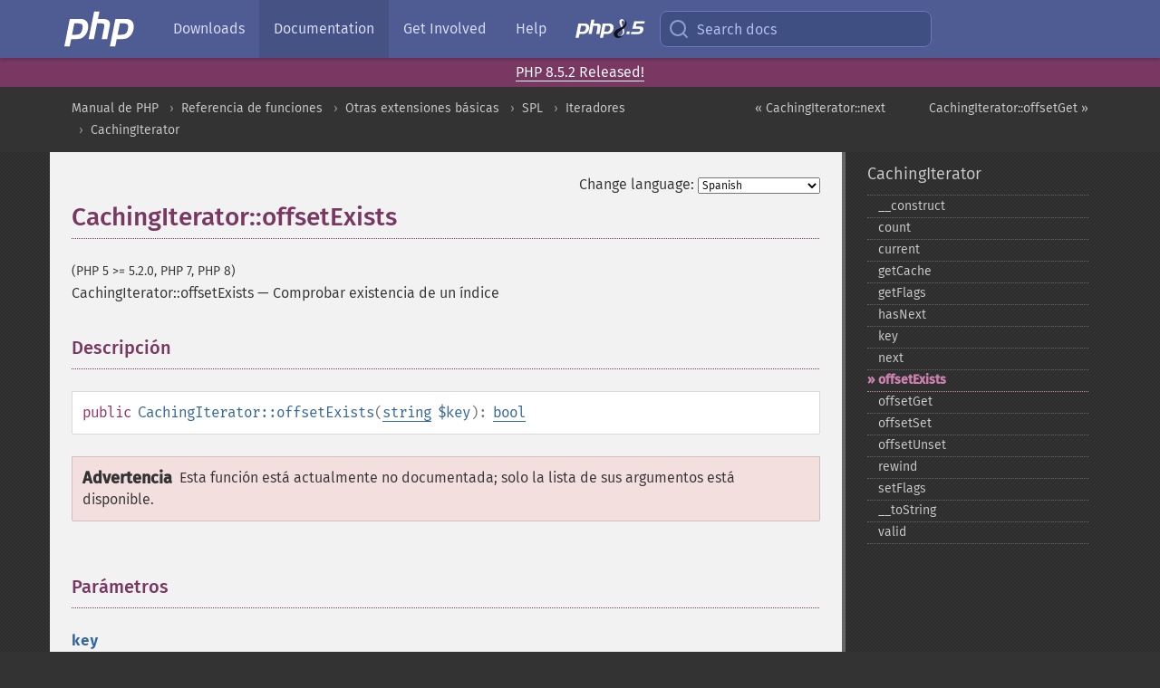

--- FILE ---
content_type: text/html; charset=utf-8
request_url: https://www.php.net/manual/es/cachingiterator.offsetexists.php
body_size: 7750
content:
<!DOCTYPE html>
<html xmlns="http://www.w3.org/1999/xhtml" lang="es">
<head>

  <meta charset="utf-8">
  <meta name="viewport" content="width=device-width, initial-scale=1.0">

     <base href="https://www.php.net/manual/es/cachingiterator.offsetexists.php">
  
  <title>PHP: CachingIterator::offsetExists - Manual</title>

      <link rel="stylesheet" type="text/css" href="/cached.php?t=1756715876&amp;f=/fonts/Fira/fira.css" media="screen">
      <link rel="stylesheet" type="text/css" href="/cached.php?t=1756715876&amp;f=/fonts/Font-Awesome/css/fontello.css" media="screen">
      <link rel="stylesheet" type="text/css" href="/cached.php?t=1763585401&amp;f=/styles/theme-base.css" media="screen">
      <link rel="stylesheet" type="text/css" href="/cached.php?t=1763575802&amp;f=/styles/theme-medium.css" media="screen">
  
 <link rel="icon" type="image/svg+xml" sizes="any" href="https://www.php.net/favicon.svg?v=2">
 <link rel="icon" type="image/png" sizes="196x196" href="https://www.php.net/favicon-196x196.png?v=2">
 <link rel="icon" type="image/png" sizes="32x32" href="https://www.php.net/favicon-32x32.png?v=2">
 <link rel="icon" type="image/png" sizes="16x16" href="https://www.php.net/favicon-16x16.png?v=2">
 <link rel="shortcut icon" href="https://www.php.net/favicon.ico?v=2">

 <link rel="search" type="application/opensearchdescription+xml" href="https://www.php.net/phpnetimprovedsearch.src" title="Add PHP.net search">
 <link rel="alternate" type="application/atom+xml" href="https://www.php.net/releases/feed.php" title="PHP Release feed">
 <link rel="alternate" type="application/atom+xml" href="https://www.php.net/feed.atom" title="PHP: Hypertext Preprocessor">

 <link rel="canonical" href="https://www.php.net/manual/es/cachingiterator.offsetexists.php">
 <link rel="shorturl" href="https://www.php.net/manual/es/cachingiterator.offsetexists.php">
 <link rel="alternate" href="https://www.php.net/manual/es/cachingiterator.offsetexists.php" hreflang="x-default">

 <link rel="contents" href="https://www.php.net/manual/es/index.php">
 <link rel="index" href="https://www.php.net/manual/es/class.cachingiterator.php">
 <link rel="prev" href="https://www.php.net/manual/es/cachingiterator.next.php">
 <link rel="next" href="https://www.php.net/manual/es/cachingiterator.offsetget.php">

 <link rel="alternate" href="https://www.php.net/manual/en/cachingiterator.offsetexists.php" hreflang="en">
 <link rel="alternate" href="https://www.php.net/manual/de/cachingiterator.offsetexists.php" hreflang="de">
 <link rel="alternate" href="https://www.php.net/manual/es/cachingiterator.offsetexists.php" hreflang="es">
 <link rel="alternate" href="https://www.php.net/manual/fr/cachingiterator.offsetexists.php" hreflang="fr">
 <link rel="alternate" href="https://www.php.net/manual/it/cachingiterator.offsetexists.php" hreflang="it">
 <link rel="alternate" href="https://www.php.net/manual/ja/cachingiterator.offsetexists.php" hreflang="ja">
 <link rel="alternate" href="https://www.php.net/manual/pt_BR/cachingiterator.offsetexists.php" hreflang="pt_BR">
 <link rel="alternate" href="https://www.php.net/manual/ru/cachingiterator.offsetexists.php" hreflang="ru">
 <link rel="alternate" href="https://www.php.net/manual/tr/cachingiterator.offsetexists.php" hreflang="tr">
 <link rel="alternate" href="https://www.php.net/manual/uk/cachingiterator.offsetexists.php" hreflang="uk">
 <link rel="alternate" href="https://www.php.net/manual/zh/cachingiterator.offsetexists.php" hreflang="zh">

<link rel="stylesheet" type="text/css" href="/cached.php?t=1756715876&amp;f=/fonts/Fira/fira.css" media="screen">
<link rel="stylesheet" type="text/css" href="/cached.php?t=1756715876&amp;f=/fonts/Font-Awesome/css/fontello.css" media="screen">
<link rel="stylesheet" type="text/css" href="/cached.php?t=1763585401&amp;f=/styles/theme-base.css" media="screen">
<link rel="stylesheet" type="text/css" href="/cached.php?t=1763575802&amp;f=/styles/theme-medium.css" media="screen">


 <base href="https://www.php.net/manual/es/cachingiterator.offsetexists.php">

<meta name="Description" content="Comprobar existencia de un &iacute;ndice" />

<meta name="twitter:card" content="summary_large_image" />
<meta name="twitter:site" content="@official_php" />
<meta name="twitter:title" content="PHP: CachingIterator::offsetExists - Manual" />
<meta name="twitter:description" content="Comprobar existencia de un &iacute;ndice" />
<meta name="twitter:creator" content="@official_php" />
<meta name="twitter:image:src" content="https://www.php.net/images/meta-image.png" />

<meta itemprop="name" content="PHP: CachingIterator::offsetExists - Manual" />
<meta itemprop="description" content="Comprobar existencia de un &iacute;ndice" />
<meta itemprop="image" content="https://www.php.net/images/meta-image.png" />

<meta property="og:image" content="https://www.php.net/images/meta-image.png" />
<meta property="og:description" content="Comprobar existencia de un &iacute;ndice" />

<link href="https://fosstodon.org/@php" rel="me" />
<!-- Matomo -->
<script>
    var _paq = window._paq = window._paq || [];
    /* tracker methods like "setCustomDimension" should be called before "trackPageView" */
    _paq.push(["setDoNotTrack", true]);
    _paq.push(["disableCookies"]);
    _paq.push(['trackPageView']);
    _paq.push(['enableLinkTracking']);
    (function() {
        var u="https://analytics.php.net/";
        _paq.push(['setTrackerUrl', u+'matomo.php']);
        _paq.push(['setSiteId', '1']);
        var d=document, g=d.createElement('script'), s=d.getElementsByTagName('script')[0];
        g.async=true; g.src=u+'matomo.js'; s.parentNode.insertBefore(g,s);
    })();
</script>
<!-- End Matomo Code -->
</head>
<body class="docs "><a href="/x-myracloud-5958a2bbbed300a9b9ac631223924e0b/1769027947.016" style="display:  none">update page now</a>

<nav class="navbar navbar-fixed-top">
  <div class="navbar__inner">
    <a href="/" aria-label="PHP Home" class="navbar__brand">
      <img
        src="/images/logos/php-logo-white.svg"
        aria-hidden="true"
        width="80"
        height="40"
      >
    </a>

    <div
      id="navbar__offcanvas"
      tabindex="-1"
      class="navbar__offcanvas"
      aria-label="Menu"
    >
      <button
        id="navbar__close-button"
        class="navbar__icon-item navbar_icon-item--visually-aligned navbar__close-button"
      >
        <svg xmlns="http://www.w3.org/2000/svg" width="24" viewBox="0 0 24 24" fill="currentColor"><path d="M19,6.41L17.59,5L12,10.59L6.41,5L5,6.41L10.59,12L5,17.59L6.41,19L12,13.41L17.59,19L19,17.59L13.41,12L19,6.41Z" /></svg>
      </button>

      <ul class="navbar__nav">
                            <li class="navbar__item">
              <a
                href="/downloads.php"
                                class="navbar__link  "
              >
                                  Downloads                              </a>
          </li>
                            <li class="navbar__item">
              <a
                href="/docs.php"
                aria-current="page"                class="navbar__link navbar__link--active "
              >
                                  Documentation                              </a>
          </li>
                            <li class="navbar__item">
              <a
                href="/get-involved.php"
                                class="navbar__link  "
              >
                                  Get Involved                              </a>
          </li>
                            <li class="navbar__item">
              <a
                href="/support.php"
                                class="navbar__link  "
              >
                                  Help                              </a>
          </li>
                            <li class="navbar__item">
              <a
                href="/releases/8.5/index.php"
                                class="navbar__link  navbar__release"
              >
                                  <img src="/images/php8/logo_php8_5.svg" alt="PHP 8.5">
                              </a>
          </li>
              </ul>
    </div>

    <div class="navbar__right">
        
      
      <!-- Desktop default search -->
      <form
        action="/manual-lookup.php"
        class="navbar__search-form"
      >
        <label for="navbar__search-input" aria-label="Search docs">
          <svg
  xmlns="http://www.w3.org/2000/svg"
  aria-hidden="true"
  width="24"
  viewBox="0 0 24 24"
  fill="none"
  stroke="currentColor"
  stroke-width="2"
  stroke-linecap="round"
  stroke-linejoin="round"
>
  <circle cx="11" cy="11" r="8"></circle>
  <line x1="21" y1="21" x2="16.65" y2="16.65"></line>
</svg>        </label>
        <input
          type="search"
          name="pattern"
          id="navbar__search-input"
          class="navbar__search-input"
          placeholder="Search docs"
          accesskey="s"
        >
        <input type="hidden" name="scope" value="quickref">
      </form>

      <!-- Desktop encanced search -->
      <button
        id="navbar__search-button"
        class="navbar__search-button"
        hidden
      >
        <svg
  xmlns="http://www.w3.org/2000/svg"
  aria-hidden="true"
  width="24"
  viewBox="0 0 24 24"
  fill="none"
  stroke="currentColor"
  stroke-width="2"
  stroke-linecap="round"
  stroke-linejoin="round"
>
  <circle cx="11" cy="11" r="8"></circle>
  <line x1="21" y1="21" x2="16.65" y2="16.65"></line>
</svg>        Search docs
      </button>

        
      <!-- Mobile default items -->
      <a
        id="navbar__search-link"
        href="/lookup-form.php"
        aria-label="Search docs"
        class="navbar__icon-item navbar__search-link"
      >
        <svg
  xmlns="http://www.w3.org/2000/svg"
  aria-hidden="true"
  width="24"
  viewBox="0 0 24 24"
  fill="none"
  stroke="currentColor"
  stroke-width="2"
  stroke-linecap="round"
  stroke-linejoin="round"
>
  <circle cx="11" cy="11" r="8"></circle>
  <line x1="21" y1="21" x2="16.65" y2="16.65"></line>
</svg>      </a>
      <a
        id="navbar__menu-link"
        href="/menu.php"
        aria-label="Menu"
        class="navbar__icon-item navbar_icon-item--visually-aligned navbar_menu-link"
      >
        <svg xmlns="http://www.w3.org/2000/svg"
  aria-hidden="true"
  width="24"
  viewBox="0 0 24 24"
  fill="currentColor"
>
  <path d="M3,6H21V8H3V6M3,11H21V13H3V11M3,16H21V18H3V16Z" />
</svg>      </a>

      <!-- Mobile enhanced items -->
      <button
        id="navbar__search-button-mobile"
        aria-label="Search docs"
        class="navbar__icon-item navbar__search-button-mobile"
        hidden
      >
        <svg
  xmlns="http://www.w3.org/2000/svg"
  aria-hidden="true"
  width="24"
  viewBox="0 0 24 24"
  fill="none"
  stroke="currentColor"
  stroke-width="2"
  stroke-linecap="round"
  stroke-linejoin="round"
>
  <circle cx="11" cy="11" r="8"></circle>
  <line x1="21" y1="21" x2="16.65" y2="16.65"></line>
</svg>      </button>
      <button
        id="navbar__menu-button"
        aria-label="Menu"
        class="navbar__icon-item navbar_icon-item--visually-aligned"
        hidden
      >
        <svg xmlns="http://www.w3.org/2000/svg"
  aria-hidden="true"
  width="24"
  viewBox="0 0 24 24"
  fill="currentColor"
>
  <path d="M3,6H21V8H3V6M3,11H21V13H3V11M3,16H21V18H3V16Z" />
</svg>      </button>
    </div>

    <div
      id="navbar__backdrop"
      class="navbar__backdrop"
    ></div>
  </div>

  <div id="flash-message"></div>
</nav>
<div class="headsup"><a href='/index.php#2026-01-15-3'>PHP 8.5.2 Released!</a></div>
<nav id="trick"><div><dl>
<dt><a href='/manual/en/getting-started.php'>Getting Started</a></dt>
	<dd><a href='/manual/en/introduction.php'>Introduction</a></dd>
	<dd><a href='/manual/en/tutorial.php'>A simple tutorial</a></dd>
<dt><a href='/manual/en/langref.php'>Language Reference</a></dt>
	<dd><a href='/manual/en/language.basic-syntax.php'>Basic syntax</a></dd>
	<dd><a href='/manual/en/language.types.php'>Types</a></dd>
	<dd><a href='/manual/en/language.variables.php'>Variables</a></dd>
	<dd><a href='/manual/en/language.constants.php'>Constants</a></dd>
	<dd><a href='/manual/en/language.expressions.php'>Expressions</a></dd>
	<dd><a href='/manual/en/language.operators.php'>Operators</a></dd>
	<dd><a href='/manual/en/language.control-structures.php'>Control Structures</a></dd>
	<dd><a href='/manual/en/language.functions.php'>Functions</a></dd>
	<dd><a href='/manual/en/language.oop5.php'>Classes and Objects</a></dd>
	<dd><a href='/manual/en/language.namespaces.php'>Namespaces</a></dd>
	<dd><a href='/manual/en/language.enumerations.php'>Enumerations</a></dd>
	<dd><a href='/manual/en/language.errors.php'>Errors</a></dd>
	<dd><a href='/manual/en/language.exceptions.php'>Exceptions</a></dd>
	<dd><a href='/manual/en/language.fibers.php'>Fibers</a></dd>
	<dd><a href='/manual/en/language.generators.php'>Generators</a></dd>
	<dd><a href='/manual/en/language.attributes.php'>Attributes</a></dd>
	<dd><a href='/manual/en/language.references.php'>References Explained</a></dd>
	<dd><a href='/manual/en/reserved.variables.php'>Predefined Variables</a></dd>
	<dd><a href='/manual/en/reserved.exceptions.php'>Predefined Exceptions</a></dd>
	<dd><a href='/manual/en/reserved.interfaces.php'>Predefined Interfaces and Classes</a></dd>
	<dd><a href='/manual/en/reserved.attributes.php'>Predefined Attributes</a></dd>
	<dd><a href='/manual/en/context.php'>Context options and parameters</a></dd>
	<dd><a href='/manual/en/wrappers.php'>Supported Protocols and Wrappers</a></dd>
</dl>
<dl>
<dt><a href='/manual/en/security.php'>Security</a></dt>
	<dd><a href='/manual/en/security.intro.php'>Introduction</a></dd>
	<dd><a href='/manual/en/security.general.php'>General considerations</a></dd>
	<dd><a href='/manual/en/security.cgi-bin.php'>Installed as CGI binary</a></dd>
	<dd><a href='/manual/en/security.apache.php'>Installed as an Apache module</a></dd>
	<dd><a href='/manual/en/security.sessions.php'>Session Security</a></dd>
	<dd><a href='/manual/en/security.filesystem.php'>Filesystem Security</a></dd>
	<dd><a href='/manual/en/security.database.php'>Database Security</a></dd>
	<dd><a href='/manual/en/security.errors.php'>Error Reporting</a></dd>
	<dd><a href='/manual/en/security.variables.php'>User Submitted Data</a></dd>
	<dd><a href='/manual/en/security.hiding.php'>Hiding PHP</a></dd>
	<dd><a href='/manual/en/security.current.php'>Keeping Current</a></dd>
<dt><a href='/manual/en/features.php'>Features</a></dt>
	<dd><a href='/manual/en/features.http-auth.php'>HTTP authentication with PHP</a></dd>
	<dd><a href='/manual/en/features.cookies.php'>Cookies</a></dd>
	<dd><a href='/manual/en/features.sessions.php'>Sessions</a></dd>
	<dd><a href='/manual/en/features.file-upload.php'>Handling file uploads</a></dd>
	<dd><a href='/manual/en/features.remote-files.php'>Using remote files</a></dd>
	<dd><a href='/manual/en/features.connection-handling.php'>Connection handling</a></dd>
	<dd><a href='/manual/en/features.persistent-connections.php'>Persistent Database Connections</a></dd>
	<dd><a href='/manual/en/features.commandline.php'>Command line usage</a></dd>
	<dd><a href='/manual/en/features.gc.php'>Garbage Collection</a></dd>
	<dd><a href='/manual/en/features.dtrace.php'>DTrace Dynamic Tracing</a></dd>
</dl>
<dl>
<dt><a href='/manual/en/funcref.php'>Function Reference</a></dt>
	<dd><a href='/manual/en/refs.basic.php.php'>Affecting PHP's Behaviour</a></dd>
	<dd><a href='/manual/en/refs.utilspec.audio.php'>Audio Formats Manipulation</a></dd>
	<dd><a href='/manual/en/refs.remote.auth.php'>Authentication Services</a></dd>
	<dd><a href='/manual/en/refs.utilspec.cmdline.php'>Command Line Specific Extensions</a></dd>
	<dd><a href='/manual/en/refs.compression.php'>Compression and Archive Extensions</a></dd>
	<dd><a href='/manual/en/refs.crypto.php'>Cryptography Extensions</a></dd>
	<dd><a href='/manual/en/refs.database.php'>Database Extensions</a></dd>
	<dd><a href='/manual/en/refs.calendar.php'>Date and Time Related Extensions</a></dd>
	<dd><a href='/manual/en/refs.fileprocess.file.php'>File System Related Extensions</a></dd>
	<dd><a href='/manual/en/refs.international.php'>Human Language and Character Encoding Support</a></dd>
	<dd><a href='/manual/en/refs.utilspec.image.php'>Image Processing and Generation</a></dd>
	<dd><a href='/manual/en/refs.remote.mail.php'>Mail Related Extensions</a></dd>
	<dd><a href='/manual/en/refs.math.php'>Mathematical Extensions</a></dd>
	<dd><a href='/manual/en/refs.utilspec.nontext.php'>Non-Text MIME Output</a></dd>
	<dd><a href='/manual/en/refs.fileprocess.process.php'>Process Control Extensions</a></dd>
	<dd><a href='/manual/en/refs.basic.other.php'>Other Basic Extensions</a></dd>
	<dd><a href='/manual/en/refs.remote.other.php'>Other Services</a></dd>
	<dd><a href='/manual/en/refs.search.php'>Search Engine Extensions</a></dd>
	<dd><a href='/manual/en/refs.utilspec.server.php'>Server Specific Extensions</a></dd>
	<dd><a href='/manual/en/refs.basic.session.php'>Session Extensions</a></dd>
	<dd><a href='/manual/en/refs.basic.text.php'>Text Processing</a></dd>
	<dd><a href='/manual/en/refs.basic.vartype.php'>Variable and Type Related Extensions</a></dd>
	<dd><a href='/manual/en/refs.webservice.php'>Web Services</a></dd>
	<dd><a href='/manual/en/refs.utilspec.windows.php'>Windows Only Extensions</a></dd>
	<dd><a href='/manual/en/refs.xml.php'>XML Manipulation</a></dd>
	<dd><a href='/manual/en/refs.ui.php'>GUI Extensions</a></dd>
</dl>
<dl>
<dt>Keyboard Shortcuts</dt><dt>?</dt>
<dd>This help</dd>
<dt>j</dt>
<dd>Next menu item</dd>
<dt>k</dt>
<dd>Previous menu item</dd>
<dt>g p</dt>
<dd>Previous man page</dd>
<dt>g n</dt>
<dd>Next man page</dd>
<dt>G</dt>
<dd>Scroll to bottom</dd>
<dt>g g</dt>
<dd>Scroll to top</dd>
<dt>g h</dt>
<dd>Goto homepage</dd>
<dt>g s</dt>
<dd>Goto search<br>(current page)</dd>
<dt>/</dt>
<dd>Focus search box</dd>
</dl></div></nav>
<div id="goto">
    <div class="search">
         <div class="text"></div>
         <div class="results"><ul></ul></div>
   </div>
</div>

  <div id="breadcrumbs" class="clearfix">
    <div id="breadcrumbs-inner">
          <div class="next">
        <a href="cachingiterator.offsetget.php">
          CachingIterator::offsetGet &raquo;
        </a>
      </div>
              <div class="prev">
        <a href="cachingiterator.next.php">
          &laquo; CachingIterator::next        </a>
      </div>
          <ul>
            <li><a href='index.php'>Manual de PHP</a></li>      <li><a href='funcref.php'>Referencia de funciones</a></li>      <li><a href='refs.basic.other.php'>Otras extensiones b&aacute;sicas</a></li>      <li><a href='book.spl.php'>SPL</a></li>      <li><a href='spl.iterators.php'>Iteradores</a></li>      <li><a href='class.cachingiterator.php'>CachingIterator</a></li>      </ul>
    </div>
  </div>




<div id="layout" class="clearfix">
  <section id="layout-content">
  <div class="page-tools">
    <div class="change-language">
      <form action="/manual/change.php" method="get" id="changelang" name="changelang">
        <fieldset>
          <label for="changelang-langs">Change language:</label>
          <select onchange="document.changelang.submit()" name="page" id="changelang-langs">
            <option value='en/cachingiterator.offsetexists.php'>English</option>
            <option value='de/cachingiterator.offsetexists.php'>German</option>
            <option value='es/cachingiterator.offsetexists.php' selected="selected">Spanish</option>
            <option value='fr/cachingiterator.offsetexists.php'>French</option>
            <option value='it/cachingiterator.offsetexists.php'>Italian</option>
            <option value='ja/cachingiterator.offsetexists.php'>Japanese</option>
            <option value='pt_BR/cachingiterator.offsetexists.php'>Brazilian Portuguese</option>
            <option value='ru/cachingiterator.offsetexists.php'>Russian</option>
            <option value='tr/cachingiterator.offsetexists.php'>Turkish</option>
            <option value='uk/cachingiterator.offsetexists.php'>Ukrainian</option>
            <option value='zh/cachingiterator.offsetexists.php'>Chinese (Simplified)</option>
            <option value='help-translate.php'>Other</option>
          </select>
        </fieldset>
      </form>
    </div>
  </div><div id="cachingiterator.offsetexists" class="refentry">
 <div class="refnamediv">
  <h1 class="refname">CachingIterator::offsetExists</h1>
  <p class="verinfo">(PHP 5 &gt;= 5.2.0, PHP 7, PHP 8)</p><p class="refpurpose"><span class="refname">CachingIterator::offsetExists</span> &mdash; <span class="dc-title">Comprobar existencia de un índice</span></p>

 </div>

 <div class="refsect1 description" id="refsect1-cachingiterator.offsetexists-description">
  <h3 class="title">Descripción</h3>
  <div class="methodsynopsis dc-description">
   <span class="modifier">public</span> <span class="methodname"><strong>CachingIterator::offsetExists</strong></span>(<span class="methodparam"><span class="type"><a href="language.types.string.php" class="type string">string</a></span> <code class="parameter">$key</code></span>): <span class="type"><a href="language.types.boolean.php" class="type bool">bool</a></span></div>


  
<div class="warning"><strong class="warning">Advertencia</strong>
<p class="simpara">
 Esta función está actualmente no documentada; solo la lista de sus argumentos está disponible.
</p>
</div>


 </div>


 <div class="refsect1 parameters" id="refsect1-cachingiterator.offsetexists-parameters">
  <h3 class="title">Parámetros</h3>
  <p class="para">
   <dl>
    
     <dt><code class="parameter">key</code></dt>
     <dd>
      <p class="para">
       El índice a ser comprobado.
      </p>
     </dd>
    
   </dl>
  </p>

 </div>


 <div class="refsect1 returnvalues" id="refsect1-cachingiterator.offsetexists-returnvalues">
  <h3 class="title">Valores devueltos</h3>
  <p class="para">
   Devuelve <strong><code><a href="reserved.constants.php#constant.true">true</a></code></strong> si la entrada a la que hace referencia el índice existe, en caso contrario <strong><code><a href="reserved.constants.php#constant.false">false</a></code></strong>.
  </p>
 </div>


</div>    <div class="contribute">
      <h3 class="title">Found A Problem?</h3>
      <div>
         
      </div>
      <div class="edit-bug">
        <a href="https://github.com/php/doc-base/blob/master/README.md" title="This will take you to our contribution guidelines on GitHub" target="_blank" rel="noopener noreferrer">Learn How To Improve This Page</a>
        •
        <a href="https://github.com/php/doc-es/blob/master/reference/spl/cachingiterator/offsetexists.xml">Submit a Pull Request</a>
        •
        <a href="https://github.com/php/doc-es/issues/new?body=From%20manual%20page:%20https:%2F%2Fphp.net%2Fcachingiterator.offsetexists%0A%0A---">Report a Bug</a>
      </div>
    </div><section id="usernotes">
 <div class="head">
  <span class="action"><a href="/manual/add-note.php?sect=cachingiterator.offsetexists&amp;repo=es&amp;redirect=https://www.php.net/manual/es/cachingiterator.offsetexists.php">＋<small>add a note</small></a></span>
  <h3 class="title">User Contributed Notes <span class="count">1 note</span></h3>
 </div><div id="allnotes">
  <div class="note" id="124511">  <div class="votes">
    <div id="Vu124511">
    <a href="/manual/vote-note.php?id=124511&amp;page=cachingiterator.offsetexists&amp;vote=up" title="Vote up!" class="usernotes-voteu">up</a>
    </div>
    <div id="Vd124511">
    <a href="/manual/vote-note.php?id=124511&amp;page=cachingiterator.offsetexists&amp;vote=down" title="Vote down!" class="usernotes-voted">down</a>
    </div>
    <div class="tally" id="V124511" title="no votes...">
    0
    </div>
  </div>
  <a href="#124511" class="name">
  <strong class="user"><em>ddrake at dreamingmind dot com</em></strong></a><a class="genanchor" href="#124511"> &para;</a><div class="date" title="2019-12-16 03:07"><strong>6 years ago</strong></div>
  <div class="text" id="Hcom124511">
<div class="phpcode"><pre><code class="html">offsetExists($index) examines the cache, not the inner or outer iterator.

<span class="default">&lt;?php
        $cache </span><span class="keyword">= new </span><span class="default">\CachingIterator</span><span class="keyword">(
            new </span><span class="default">\ArrayIterator</span><span class="keyword">([</span><span class="string">'a'</span><span class="keyword">, </span><span class="string">'b'</span><span class="keyword">, </span><span class="string">'c'</span><span class="keyword">, </span><span class="string">'d'</span><span class="keyword">]),
            </span><span class="default">\CachingIterator</span><span class="keyword">::</span><span class="default">FULL_CACHE</span><span class="keyword">);

        </span><span class="default">$shortRange </span><span class="keyword">= </span><span class="default">range</span><span class="keyword">(</span><span class="default">0</span><span class="keyword">, </span><span class="default">1</span><span class="keyword">);
        </span><span class="default">$fullRange </span><span class="keyword">= </span><span class="default">range</span><span class="keyword">(</span><span class="default">0</span><span class="keyword">, </span><span class="default">3</span><span class="keyword">);

        foreach (</span><span class="default">$shortRange </span><span class="keyword">as </span><span class="default">$index</span><span class="keyword">) {
            </span><span class="default">$cache</span><span class="keyword">-&gt;</span><span class="default">next</span><span class="keyword">();
        }

        echo </span><span class="default">PHP_EOL </span><span class="keyword">. </span><span class="string">'The cache' </span><span class="keyword">. </span><span class="default">PHP_EOL</span><span class="keyword">;
        </span><span class="default">var_export</span><span class="keyword">(</span><span class="default">$cache</span><span class="keyword">-&gt;</span><span class="default">getCache</span><span class="keyword">());
        echo </span><span class="default">PHP_EOL</span><span class="keyword">;

        foreach (</span><span class="default">$fullRange </span><span class="keyword">as </span><span class="default">$offset</span><span class="keyword">) {
            </span><span class="default">print_r</span><span class="keyword">(</span><span class="string">"cache offset '</span><span class="default">$offset</span><span class="string">' " </span><span class="keyword">.
                (</span><span class="default">$cache</span><span class="keyword">-&gt;</span><span class="default">offsetExists</span><span class="keyword">(</span><span class="string">"</span><span class="default">$offset</span><span class="string">"</span><span class="keyword">) == </span><span class="default">1
                    </span><span class="keyword">? </span><span class="string">'exists'
                    </span><span class="keyword">: </span><span class="string">"doesn't exist"
                </span><span class="keyword">) . </span><span class="default">PHP_EOL</span><span class="keyword">);
        }
</span><span class="default">?&gt;
</span>
The cache
array (
  0 =&gt; 'a',
  1 =&gt; 'b',
)
cache offset '0' exists
cache offset '1' exists
cache offset '2' doesn't exist
cache offset '3' doesn't exist</code></pre></div>
  </div>
 </div></div>
<div class="foot"><a href="/manual/add-note.php?sect=cachingiterator.offsetexists&amp;repo=es&amp;redirect=https://www.php.net/manual/es/cachingiterator.offsetexists.php">＋<small>add a note</small></a></div>
</section>    </section><!-- layout-content -->
        <aside class='layout-menu'>

        <ul class='parent-menu-list'>
                                    <li>
                <a href="class.cachingiterator.php">CachingIterator</a>

                                    <ul class='child-menu-list'>

                                                <li class="">
                            <a href="cachingiterator.construct.php" title="_&#8203;_&#8203;construct">_&#8203;_&#8203;construct</a>
                        </li>
                                                <li class="">
                            <a href="cachingiterator.count.php" title="count">count</a>
                        </li>
                                                <li class="">
                            <a href="cachingiterator.current.php" title="current">current</a>
                        </li>
                                                <li class="">
                            <a href="cachingiterator.getcache.php" title="getCache">getCache</a>
                        </li>
                                                <li class="">
                            <a href="cachingiterator.getflags.php" title="getFlags">getFlags</a>
                        </li>
                                                <li class="">
                            <a href="cachingiterator.hasnext.php" title="hasNext">hasNext</a>
                        </li>
                                                <li class="">
                            <a href="cachingiterator.key.php" title="key">key</a>
                        </li>
                                                <li class="">
                            <a href="cachingiterator.next.php" title="next">next</a>
                        </li>
                                                <li class="current">
                            <a href="cachingiterator.offsetexists.php" title="offsetExists">offsetExists</a>
                        </li>
                                                <li class="">
                            <a href="cachingiterator.offsetget.php" title="offsetGet">offsetGet</a>
                        </li>
                                                <li class="">
                            <a href="cachingiterator.offsetset.php" title="offsetSet">offsetSet</a>
                        </li>
                                                <li class="">
                            <a href="cachingiterator.offsetunset.php" title="offsetUnset">offsetUnset</a>
                        </li>
                                                <li class="">
                            <a href="cachingiterator.rewind.php" title="rewind">rewind</a>
                        </li>
                                                <li class="">
                            <a href="cachingiterator.setflags.php" title="setFlags">setFlags</a>
                        </li>
                                                <li class="">
                            <a href="cachingiterator.tostring.php" title="_&#8203;_&#8203;toString">_&#8203;_&#8203;toString</a>
                        </li>
                                                <li class="">
                            <a href="cachingiterator.valid.php" title="valid">valid</a>
                        </li>
                        
                    </ul>
                
            </li>
                        
                    </ul>
    </aside>


  </div><!-- layout -->

  <footer>
    <div class="container footer-content">
      <div class="row-fluid">
      <ul class="footmenu">
        <li><a href="/manual/es/copyright.php">Copyright &copy; 2001-2026 The PHP Documentation Group</a></li>
        <li><a href="/my.php">My PHP.net</a></li>
        <li><a href="/contact.php">Contact</a></li>
        <li><a href="/sites.php">Other PHP.net sites</a></li>
        <li><a href="/privacy.php">Privacy policy</a></li>
      </ul>
      </div>
    </div>
  </footer>
    
<script src="/cached.php?t=1756715876&amp;f=/js/ext/jquery-3.6.0.min.js"></script>
<script src="/cached.php?t=1756715876&amp;f=/js/ext/FuzzySearch.min.js"></script>
<script src="/cached.php?t=1756715876&amp;f=/js/ext/mousetrap.min.js"></script>
<script src="/cached.php?t=1756715876&amp;f=/js/ext/jquery.scrollTo.min.js"></script>
<script src="/cached.php?t=1768309801&amp;f=/js/search.js"></script>
<script src="/cached.php?t=1768309801&amp;f=/js/common.js"></script>
<script type="module" src="/cached.php?t=1759587603&amp;f=/js/interactive-examples.js"></script>

<a id="toTop" href="javascript:;"><span id="toTopHover"></span><img width="40" height="40" alt="To Top" src="/images/to-top@2x.png"></a>

<div id="search-modal__backdrop" class="search-modal__backdrop">
  <div
    role="dialog"
    aria-label="Search modal"
    id="search-modal"
    class="search-modal"
  >
    <div class="search-modal__header">
      <div class="search-modal__form">
        <div class="search-modal__input-icon">
          <!-- https://feathericons.com search -->
          <svg xmlns="http://www.w3.org/2000/svg"
            aria-hidden="true"
            width="24"
            viewBox="0 0 24 24"
            fill="none"
            stroke="currentColor"
            stroke-width="2"
            stroke-linecap="round"
            stroke-linejoin="round"
          >
            <circle cx="11" cy="11" r="8"></circle>
            <line x1="21" y1="21" x2="16.65" y2="16.65"></line>
          </svg>
        </div>
        <input
          type="search"
          id="search-modal__input"
          class="search-modal__input"
          placeholder="Search docs"
          aria-label="Search docs"
        />
      </div>

      <button aria-label="Close" class="search-modal__close">
        <!-- https://pictogrammers.com/library/mdi/icon/close/ -->
        <svg
          xmlns="http://www.w3.org/2000/svg"
          aria-hidden="true"
          width="24"
          viewBox="0 0 24 24"
        >
          <path d="M19,6.41L17.59,5L12,10.59L6.41,5L5,6.41L10.59,12L5,17.59L6.41,19L12,13.41L17.59,19L19,17.59L13.41,12L19,6.41Z"/>
        </svg>
      </button>
    </div>
    <div
      role="listbox"
      aria-label="Search results"
      id="search-modal__results"
      class="search-modal__results"
    ></div>
    <div class="search-modal__helper-text">
      <div>
        <kbd>↑</kbd> and <kbd>↓</kbd> to navigate •
        <kbd>Enter</kbd> to select •
        <kbd>Esc</kbd> to close • <kbd>/</kbd> to open
      </div>
      <div>
        Press <kbd>Enter</kbd> without
        selection to search using Google
      </div>
    </div>
  </div>
</div>

</body>
</html>
